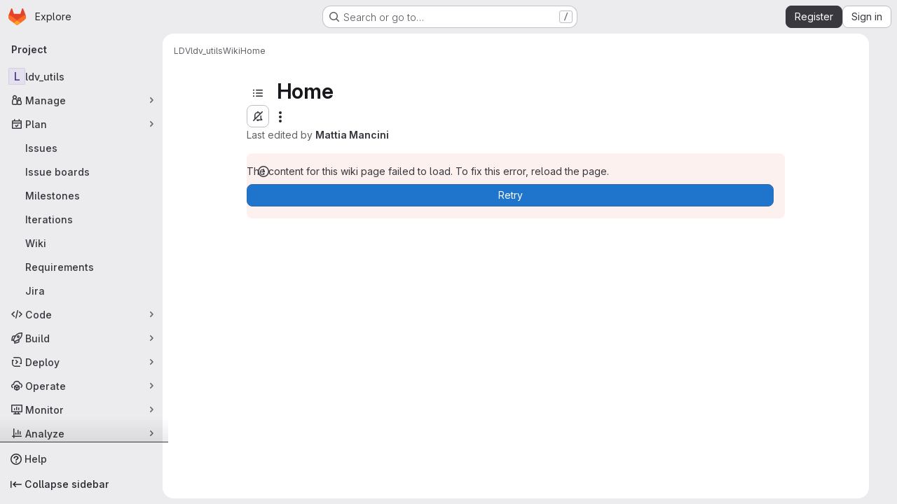

--- FILE ---
content_type: text/html; charset=utf-8
request_url: https://git.astron.nl/ldv/ldv_utils/-/wikis/home
body_size: 10725
content:






<!DOCTYPE html>
<html class="gl-system ui-neutral with-top-bar with-header application-chrome page-with-panels with-gl-container-queries " lang="en">
<head prefix="og: http://ogp.me/ns#">
<meta charset="utf-8">
<meta content="IE=edge" http-equiv="X-UA-Compatible">
<meta content="width=device-width, initial-scale=1" name="viewport">
<title>Home · Wiki · LDV / ldv_utils · GitLab</title>
<script>
//<![CDATA[
window.gon={};gon.api_version="v4";gon.default_avatar_url="https://git.astron.nl/assets/no_avatar-849f9c04a3a0d0cea2424ae97b27447dc64a7dbfae83c036c45b403392f0e8ba.png";gon.max_file_size=1000;gon.asset_host=null;gon.webpack_public_path="/assets/webpack/";gon.relative_url_root="";gon.user_color_mode="gl-system";gon.user_color_scheme="white";gon.markdown_surround_selection=null;gon.markdown_automatic_lists=null;gon.markdown_maintain_indentation=null;gon.math_rendering_limits_enabled=true;gon.allow_immediate_namespaces_deletion=true;gon.recaptcha_api_server_url="https://www.recaptcha.net/recaptcha/api.js";gon.recaptcha_sitekey="6LfqQNUUAAAAADAlPEKDqCxEuy0aa4HzJ3h8tojx";gon.gitlab_url="https://git.astron.nl";gon.promo_url="https://about.gitlab.com";gon.forum_url="https://forum.gitlab.com";gon.docs_url="https://docs.gitlab.com";gon.revision="624034751b1";gon.feature_category="wiki";gon.gitlab_logo="/assets/gitlab_logo-2957169c8ef64c58616a1ac3f4fc626e8a35ce4eb3ed31bb0d873712f2a041a0.png";gon.secure=true;gon.sprite_icons="/assets/icons-4c8dcc4ae95b72054c5ab1467cf841cbe8c4717ac179b67e7e1f80a72d92038a.svg";gon.sprite_file_icons="/assets/file_icons/file_icons-90de312d3dbe794a19dee8aee171f184ff69ca9c9cf9fe37e8b254e84c3a1543.svg";gon.illustrations_path="/images/illustrations.svg";gon.emoji_sprites_css_path="/assets/emoji_sprites-bd26211944b9d072037ec97cb138f1a52cd03ef185cd38b8d1fcc963245199a1.css";gon.emoji_backend_version=4;gon.gridstack_css_path="/assets/lazy_bundles/gridstack-f42069e5c7b1542688660592b48f2cbd86e26b77030efd195d124dbd8fe64434.css";gon.test_env=false;gon.disable_animations=false;gon.suggested_label_colors={"#cc338b":"Magenta-pink","#dc143c":"Crimson","#c21e56":"Rose red","#cd5b45":"Dark coral","#ed9121":"Carrot orange","#eee600":"Titanium yellow","#009966":"Green-cyan","#8fbc8f":"Dark sea green","#6699cc":"Blue-gray","#e6e6fa":"Lavender","#9400d3":"Dark violet","#330066":"Deep violet","#36454f":"Charcoal grey","#808080":"Gray"};gon.first_day_of_week=1;gon.time_display_relative=true;gon.time_display_format=0;gon.ee=true;gon.jh=false;gon.dot_com=false;gon.uf_error_prefix="UF";gon.pat_prefix="glpat-";gon.keyboard_shortcuts_enabled=true;gon.broadcast_message_dismissal_path=null;gon.diagramsnet_url="https://embed.diagrams.net";gon.features={"uiForOrganizations":false,"organizationSwitching":false,"findAndReplace":false,"removeMonitorMetrics":true,"workItemViewForIssues":true,"newProjectCreationForm":false,"workItemsClientSideBoards":false,"glqlWorkItems":true,"glqlAggregation":false,"glqlTypescript":false,"paneledView":true,"archiveGroup":false,"accessibleLoadingButton":false,"projectStudioEnabled":true,"advancedContextResolver":true,"duoUiNext":false,"preserveMarkdown":false,"glqlLoadOnClick":false};gon.roadmap_epics_limit=1000;gon.subscriptions_url="https://customers.gitlab.com";
//]]>
</script>

<script>
//<![CDATA[
const root = document.documentElement;
if (window.matchMedia('(prefers-color-scheme: dark)').matches) {
  root.classList.add('gl-dark');
}

window.matchMedia('(prefers-color-scheme: dark)').addEventListener('change', (e) => {
  if (e.matches) {
    root.classList.add('gl-dark');
  } else {
    root.classList.remove('gl-dark');
  }
});

//]]>
</script>




<meta content="light dark" name="color-scheme">
<link rel="stylesheet" href="/assets/application-f2d09ef99ccb627de2b0426cd8ee78aaed7b424ddd90a1ea701b155e065e4a54.css" media="(prefers-color-scheme: light)" />
<link rel="stylesheet" href="/assets/application_dark-99e6c5bd0096fbf99e6c08f2c3c7097f598a1928b83e0fe033591ede4ec3e672.css" media="(prefers-color-scheme: dark)" />
<link rel="stylesheet" href="/assets/page_bundles/wiki-ef68f80fec5e7bb63b7c102a98376d424f590d5faa0b70f2c1554f9e8bc04c54.css" /><link rel="stylesheet" href="/assets/page_bundles/commit_description-9e7efe20f0cef17d0606edabfad0418e9eb224aaeaa2dae32c817060fa60abcc.css" /><link rel="stylesheet" href="/assets/page_bundles/work_items-9f34e9e1785e95144a97edb25299b8dd0d2e641f7efb2d8b7bea3717104ed8f2.css" /><link rel="stylesheet" href="/assets/page_bundles/notes_shared-a4dff941637ebef2cf76105ce3c2b1b2cb2c523f2af7710be4e47d6892e03c41.css" />
<link rel="stylesheet" href="/assets/tailwind_cqs-8fc5f01a95e81115af88b563c367313aa35f2f4341954085107d89e98a2b9241.css" />


<link rel="stylesheet" href="/assets/fonts-deb7ad1d55ca77c0172d8538d53442af63604ff490c74acc2859db295c125bdb.css" />
<link rel="stylesheet" href="/assets/highlight/themes/white-9669e20d2bac0337d55977e9ba6cf7540fcbb9d11ec33b69e51bae1d72e40db3.css" media="(prefers-color-scheme: light)" />
<link rel="stylesheet" href="/assets/highlight/themes/dark-c73a404d1f019e02345db3f656cde81011d1ed7ae616045770ab85f7deac07d6.css" media="(prefers-color-scheme: dark)" />

<script src="/assets/webpack/runtime.8a4b8842.bundle.js" defer="defer"></script>
<script src="/assets/webpack/main.6d29c7a7.chunk.js" defer="defer"></script>
<script src="/assets/webpack/tracker.85adcc5f.chunk.js" defer="defer"></script>
<script>
//<![CDATA[
window.snowplowOptions = {"namespace":"gl","hostname":"git.astron.nl:443","postPath":"/-/collect_events","forceSecureTracker":true,"appId":"gitlab_sm"}

gl = window.gl || {};
gl.snowplowStandardContext = {"schema":"iglu:com.gitlab/gitlab_standard/jsonschema/1-1-7","data":{"environment":"self-managed","source":"gitlab-rails","correlation_id":"01KFFW2FF7E2JB05WKB09MJWMD","plan":"ultimate","extra":{},"user_id":null,"global_user_id":null,"user_type":null,"is_gitlab_team_member":null,"namespace_id":172,"ultimate_parent_namespace_id":172,"project_id":309,"feature_enabled_by_namespace_ids":null,"realm":"self-managed","deployment_type":"self-managed","instance_id":"c70042e6-26fc-40f9-a536-b5c9ff53722b","unique_instance_id":"abd16694-4cca-5cb9-9693-1467db4529fa","host_name":"git.astron.nl","instance_version":"18.6.2","context_generated_at":"2026-01-21T08:52:22.276Z"}}
gl.snowplowPseudonymizedPageUrl = "https://git.astron.nl/namespace172/project309/-/wikis/home";
gl.maskedDefaultReferrerUrl = null;
gl.ga4MeasurementId = 'G-ENFH3X7M5Y';
gl.duoEvents = ["ai_question_category","perform_completion_worker","process_gitlab_duo_question","agent_platform_session_created","agent_platform_session_dropped","agent_platform_session_finished","agent_platform_session_resumed","agent_platform_session_started","agent_platform_session_stopped","ai_response_time","ci_repository_xray_artifact_created","cleanup_stuck_agent_platform_session","click_purchase_seats_button_group_duo_pro_home_page","code_suggestion_accepted_in_ide","code_suggestion_rejected_in_ide","code_suggestion_shown_in_ide","code_suggestions_connection_details_rate_limit_exceeded","code_suggestions_direct_access_rate_limit_exceeded","code_suggestions_rate_limit_exceeded","create_ai_catalog_item","create_ai_catalog_item_consumer","create_ai_self_hosted_model","default_answer","delete_ai_catalog_item","delete_ai_catalog_item_consumer","delete_ai_self_hosted_model","detected_high_comment_temperature","detected_repeated_high_comment_temperature","encounter_duo_code_review_error_during_review","error_answer","excluded_files_from_duo_code_review","execute_llm_method","find_no_issues_duo_code_review_after_review","find_nothing_to_review_duo_code_review_on_mr","finish_duo_workflow_execution","finish_mcp_tool_call","forced_high_temperature_commenting","i_quickactions_q","include_repository_xray_data_into_code_generation_prompt","mention_gitlabduo_in_mr_comment","post_comment_duo_code_review_on_diff","process_gitlab_duo_slash_command","react_thumbs_down_on_duo_code_review_comment","react_thumbs_up_on_duo_code_review_comment","request_ask_help","request_duo_chat_response","request_review_duo_code_review_on_mr_by_author","request_review_duo_code_review_on_mr_by_non_author","requested_comment_temperature","retry_duo_workflow_execution","start_duo_workflow_execution","start_mcp_tool_call","submit_gitlab_duo_question","tokens_per_embedding","tokens_per_user_request_prompt","tokens_per_user_request_response","trigger_ai_catalog_item","troubleshoot_job","update_ai_catalog_item","update_ai_catalog_item_consumer","update_ai_self_hosted_model","update_model_selection_feature","update_self_hosted_ai_feature_to_vendored_model","view_ai_catalog_item","view_ai_catalog_item_index"];
gl.onlySendDuoEvents = false;


//]]>
</script>
<link rel="preload" href="/assets/application-f2d09ef99ccb627de2b0426cd8ee78aaed7b424ddd90a1ea701b155e065e4a54.css" as="style" type="text/css">
<link rel="preload" href="/assets/highlight/themes/white-9669e20d2bac0337d55977e9ba6cf7540fcbb9d11ec33b69e51bae1d72e40db3.css" as="style" type="text/css">




<script src="/assets/webpack/commons-pages.groups.settings.work_items.show-super_sidebar.6f26c987.chunk.js" defer="defer"></script>
<script src="/assets/webpack/commons-pages.search.show-super_sidebar.4d8d8208.chunk.js" defer="defer"></script>
<script src="/assets/webpack/super_sidebar.6181a133.chunk.js" defer="defer"></script>
<script src="/assets/webpack/prosemirror.1da0b164.chunk.js" defer="defer"></script>
<script src="/assets/webpack/commons-pages.projects-pages.projects.activity-pages.projects.alert_management.details-pages.project-3888eb97.2fd41a56.chunk.js" defer="defer"></script>
<script src="/assets/webpack/17193943.a311f65b.chunk.js" defer="defer"></script>
<script src="/assets/webpack/commons-initGFMInput-pages.admin.topics.edit-pages.admin.topics.new-pages.dashboard.home-pages.group-2014ab46.2da87fd4.chunk.js" defer="defer"></script>
<script src="/assets/webpack/commons-pages.admin.topics.edit-pages.admin.topics.new-pages.dashboard.home-pages.groups.comment_tem-47dd801c.1e023519.chunk.js" defer="defer"></script>
<script src="/assets/webpack/commons-pages.admin.topics.edit-pages.admin.topics.new-pages.groups.comment_templates-pages.groups.e-a7d9d04b.45d259e1.chunk.js" defer="defer"></script>
<script src="/assets/webpack/540c13ba.d09bd6a3.chunk.js" defer="defer"></script>
<script src="/assets/webpack/commons-pages.admin.topics.edit-pages.admin.topics.new-pages.groups.comment_templates-pages.groups.e-55ef0d0c.27be6aed.chunk.js" defer="defer"></script>
<script src="/assets/webpack/commons-pages.admin.topics.edit-pages.admin.topics.new-pages.groups.comment_templates-pages.groups.e-8f59b49e.58edd0ac.chunk.js" defer="defer"></script>
<script src="/assets/webpack/commons-pages.admin.topics.edit-pages.admin.topics.new-pages.groups.comment_templates-pages.groups.e-13a3455f.0a3303b2.chunk.js" defer="defer"></script>
<script src="/assets/webpack/commons-pages.groups.epics.index-pages.groups.epics.new-pages.groups.epics.show-pages.groups.issues--2ed7c20d.ed331a13.chunk.js" defer="defer"></script>
<script src="/assets/webpack/commons-pages.groups.epics.index-pages.groups.epics.new-pages.groups.epics.show-pages.groups.issues--259a9b4f.e7dcad36.chunk.js" defer="defer"></script>
<script src="/assets/webpack/commons-pages.groups.wikis-pages.groups.wikis.diff-pages.groups.wikis.git_access-pages.groups.wikis.-7a747ca7.5725c3bc.chunk.js" defer="defer"></script>
<script src="/assets/webpack/pages.projects.wikis.show.f34317f6.chunk.js" defer="defer"></script>

<meta content="object" property="og:type">
<meta content="GitLab" property="og:site_name">
<meta content="Home · Wiki · LDV / ldv_utils · GitLab" property="og:title">
<meta content="Sign up procedure" property="og:description">
<meta content="https://git.astron.nl/assets/twitter_card-570ddb06edf56a2312253c5872489847a0f385112ddbcd71ccfa1570febab5d2.jpg" property="og:image">
<meta content="64" property="og:image:width">
<meta content="64" property="og:image:height">
<meta content="https://git.astron.nl/ldv/ldv_utils/-/wikis/home" property="og:url">
<meta content="summary" property="twitter:card">
<meta content="Home · Wiki · LDV / ldv_utils · GitLab" property="twitter:title">
<meta content="Sign up procedure" property="twitter:description">
<meta content="https://git.astron.nl/assets/twitter_card-570ddb06edf56a2312253c5872489847a0f385112ddbcd71ccfa1570febab5d2.jpg" property="twitter:image">

<meta name="csrf-param" content="authenticity_token" />
<meta name="csrf-token" content="aOrH8XLCCyD9xgh07i3M6d6Ai5XzLqZopBK4aM_tp4GVjLFXezALRHTanaxaBXWT8RJqtZthTZKoQJXYJL4Dyg" />
<meta name="csp-nonce" />
<meta name="action-cable-url" content="/-/cable" />
<link href="/-/manifest.json" rel="manifest">
<link rel="icon" type="image/png" href="/uploads/-/system/appearance/favicon/1/favicon.ico" id="favicon" data-original-href="/uploads/-/system/appearance/favicon/1/favicon.ico" />
<link rel="apple-touch-icon" type="image/x-icon" href="/assets/apple-touch-icon-b049d4bc0dd9626f31db825d61880737befc7835982586d015bded10b4435460.png" />
<link href="/search/opensearch.xml" rel="search" title="Search GitLab" type="application/opensearchdescription+xml">




<meta content="Sign up procedure" name="description">
<meta content="#ececef" name="theme-color">
</head>

<body class="tab-width-8 gl-browser-chrome gl-platform-mac " data-group="ldv" data-group-full-path="ldv" data-namespace-id="172" data-page="projects:wikis:show" data-page-type-id="home" data-project="ldv_utils" data-project-full-path="ldv/ldv_utils" data-project-id="309" data-project-studio-available="true" data-project-studio-enabled="true">
<div id="js-tooltips-container"></div>
<script>
//<![CDATA[
gl = window.gl || {};
gl.GfmAutoComplete = gl.GfmAutoComplete || {};
gl.GfmAutoComplete.dataSources = {"epics":"/ldv/ldv_utils/-/autocomplete_sources/epics","iterations":"/ldv/ldv_utils/-/autocomplete_sources/iterations","vulnerabilities":"/ldv/ldv_utils/-/autocomplete_sources/vulnerabilities","members":"/ldv/ldv_utils/-/autocomplete_sources/members?type=Wiki\u0026type_id=home","issues":"/ldv/ldv_utils/-/autocomplete_sources/issues","mergeRequests":"/ldv/ldv_utils/-/autocomplete_sources/merge_requests","labels":"/ldv/ldv_utils/-/autocomplete_sources/labels?type=Wiki\u0026type_id=home","milestones":"/ldv/ldv_utils/-/autocomplete_sources/milestones","commands":"/ldv/ldv_utils/-/autocomplete_sources/commands?type=Wiki\u0026type_id=home","snippets":"/ldv/ldv_utils/-/autocomplete_sources/snippets","contacts":"/ldv/ldv_utils/-/autocomplete_sources/contacts?type=Wiki\u0026type_id=home","wikis":"/ldv/ldv_utils/-/autocomplete_sources/wikis"};


//]]>
</script>
<script>
//<![CDATA[
gl = window.gl || {};
gl.client = {"isChrome":true,"isMac":true};


//]]>
</script>


<header class="super-topbar js-super-topbar"></header>
<div class="layout-page page-gutter has-wiki-sidebar page-with-super-sidebar">
<script>
//<![CDATA[
const outer = document.createElement('div');
outer.style.visibility = 'hidden';
outer.style.overflow = 'scroll';
document.body.appendChild(outer);
const inner = document.createElement('div');
outer.appendChild(inner);
const scrollbarWidth = outer.offsetWidth - inner.offsetWidth;
outer.parentNode.removeChild(outer);
document.documentElement.style.setProperty('--scrollbar-width', `${scrollbarWidth}px`);

//]]>
</script><aside class="js-super-sidebar super-sidebar super-sidebar-loading" data-command-palette="{&quot;project_files_url&quot;:&quot;/ldv/ldv_utils/-/files/master?format=json&quot;,&quot;project_blob_url&quot;:&quot;/ldv/ldv_utils/-/blob/master&quot;}" data-force-desktop-expanded-sidebar="" data-is-saas="false" data-root-path="/" data-sidebar="{&quot;is_logged_in&quot;:false,&quot;compare_plans_url&quot;:&quot;https://about.gitlab.com/pricing&quot;,&quot;context_switcher_links&quot;:[{&quot;title&quot;:&quot;Explore&quot;,&quot;link&quot;:&quot;/explore&quot;,&quot;icon&quot;:&quot;compass&quot;}],&quot;current_menu_items&quot;:[{&quot;id&quot;:&quot;project_overview&quot;,&quot;title&quot;:&quot;ldv_utils&quot;,&quot;entity_id&quot;:309,&quot;link&quot;:&quot;/ldv/ldv_utils&quot;,&quot;link_classes&quot;:&quot;shortcuts-project&quot;,&quot;is_active&quot;:false},{&quot;id&quot;:&quot;manage_menu&quot;,&quot;title&quot;:&quot;Manage&quot;,&quot;icon&quot;:&quot;users&quot;,&quot;avatar_shape&quot;:&quot;rect&quot;,&quot;link&quot;:&quot;/ldv/ldv_utils/activity&quot;,&quot;is_active&quot;:false,&quot;items&quot;:[{&quot;id&quot;:&quot;activity&quot;,&quot;title&quot;:&quot;Activity&quot;,&quot;link&quot;:&quot;/ldv/ldv_utils/activity&quot;,&quot;link_classes&quot;:&quot;shortcuts-project-activity&quot;,&quot;is_active&quot;:false},{&quot;id&quot;:&quot;members&quot;,&quot;title&quot;:&quot;Members&quot;,&quot;link&quot;:&quot;/ldv/ldv_utils/-/project_members&quot;,&quot;is_active&quot;:false},{&quot;id&quot;:&quot;labels&quot;,&quot;title&quot;:&quot;Labels&quot;,&quot;link&quot;:&quot;/ldv/ldv_utils/-/labels&quot;,&quot;is_active&quot;:false}],&quot;separated&quot;:false},{&quot;id&quot;:&quot;plan_menu&quot;,&quot;title&quot;:&quot;Plan&quot;,&quot;icon&quot;:&quot;planning&quot;,&quot;avatar_shape&quot;:&quot;rect&quot;,&quot;link&quot;:&quot;/ldv/ldv_utils/-/issues&quot;,&quot;is_active&quot;:true,&quot;items&quot;:[{&quot;id&quot;:&quot;project_issue_list&quot;,&quot;title&quot;:&quot;Issues&quot;,&quot;link&quot;:&quot;/ldv/ldv_utils/-/issues&quot;,&quot;link_classes&quot;:&quot;shortcuts-issues has-sub-items&quot;,&quot;pill_count_field&quot;:&quot;openIssuesCount&quot;,&quot;pill_count_dynamic&quot;:false,&quot;is_active&quot;:false},{&quot;id&quot;:&quot;boards&quot;,&quot;title&quot;:&quot;Issue boards&quot;,&quot;link&quot;:&quot;/ldv/ldv_utils/-/boards&quot;,&quot;link_classes&quot;:&quot;shortcuts-issue-boards&quot;,&quot;is_active&quot;:false},{&quot;id&quot;:&quot;milestones&quot;,&quot;title&quot;:&quot;Milestones&quot;,&quot;link&quot;:&quot;/ldv/ldv_utils/-/milestones&quot;,&quot;is_active&quot;:false},{&quot;id&quot;:&quot;iterations&quot;,&quot;title&quot;:&quot;Iterations&quot;,&quot;link&quot;:&quot;/ldv/ldv_utils/-/cadences&quot;,&quot;is_active&quot;:false},{&quot;id&quot;:&quot;project_wiki&quot;,&quot;title&quot;:&quot;Wiki&quot;,&quot;link&quot;:&quot;/ldv/ldv_utils/-/wikis/home&quot;,&quot;link_classes&quot;:&quot;shortcuts-wiki&quot;,&quot;is_active&quot;:true},{&quot;id&quot;:&quot;requirements&quot;,&quot;title&quot;:&quot;Requirements&quot;,&quot;link&quot;:&quot;/ldv/ldv_utils/-/requirements_management/requirements&quot;,&quot;is_active&quot;:false},{&quot;id&quot;:&quot;external_issue_tracker&quot;,&quot;title&quot;:&quot;Jira&quot;,&quot;link&quot;:&quot;https://support.astron.nl/jira?atlOrigin=eyJpIjoiYjM0MTA4MzUyYTYxNDVkY2IwMzVjOGQ3ZWQ3NzMwM2QiLCJwIjoianN3LWdpdGxhYlNNLWludCJ9&quot;,&quot;link_classes&quot;:&quot;shortcuts-external_tracker&quot;,&quot;is_active&quot;:false}],&quot;separated&quot;:false},{&quot;id&quot;:&quot;code_menu&quot;,&quot;title&quot;:&quot;Code&quot;,&quot;icon&quot;:&quot;code&quot;,&quot;avatar_shape&quot;:&quot;rect&quot;,&quot;link&quot;:&quot;/ldv/ldv_utils/-/merge_requests&quot;,&quot;is_active&quot;:false,&quot;items&quot;:[{&quot;id&quot;:&quot;project_merge_request_list&quot;,&quot;title&quot;:&quot;Merge requests&quot;,&quot;link&quot;:&quot;/ldv/ldv_utils/-/merge_requests&quot;,&quot;link_classes&quot;:&quot;shortcuts-merge_requests&quot;,&quot;pill_count_field&quot;:&quot;openMergeRequestsCount&quot;,&quot;pill_count_dynamic&quot;:false,&quot;is_active&quot;:false},{&quot;id&quot;:&quot;files&quot;,&quot;title&quot;:&quot;Repository&quot;,&quot;link&quot;:&quot;/ldv/ldv_utils/-/tree/master&quot;,&quot;link_classes&quot;:&quot;shortcuts-tree&quot;,&quot;is_active&quot;:false},{&quot;id&quot;:&quot;branches&quot;,&quot;title&quot;:&quot;Branches&quot;,&quot;link&quot;:&quot;/ldv/ldv_utils/-/branches&quot;,&quot;is_active&quot;:false},{&quot;id&quot;:&quot;commits&quot;,&quot;title&quot;:&quot;Commits&quot;,&quot;link&quot;:&quot;/ldv/ldv_utils/-/commits/master?ref_type=heads&quot;,&quot;link_classes&quot;:&quot;shortcuts-commits&quot;,&quot;is_active&quot;:false},{&quot;id&quot;:&quot;tags&quot;,&quot;title&quot;:&quot;Tags&quot;,&quot;link&quot;:&quot;/ldv/ldv_utils/-/tags&quot;,&quot;is_active&quot;:false},{&quot;id&quot;:&quot;graphs&quot;,&quot;title&quot;:&quot;Repository graph&quot;,&quot;link&quot;:&quot;/ldv/ldv_utils/-/network/master?ref_type=heads&quot;,&quot;link_classes&quot;:&quot;shortcuts-network&quot;,&quot;is_active&quot;:false},{&quot;id&quot;:&quot;compare&quot;,&quot;title&quot;:&quot;Compare revisions&quot;,&quot;link&quot;:&quot;/ldv/ldv_utils/-/compare?from=master\u0026to=master&quot;,&quot;is_active&quot;:false},{&quot;id&quot;:&quot;project_snippets&quot;,&quot;title&quot;:&quot;Snippets&quot;,&quot;link&quot;:&quot;/ldv/ldv_utils/-/snippets&quot;,&quot;link_classes&quot;:&quot;shortcuts-snippets&quot;,&quot;is_active&quot;:false},{&quot;id&quot;:&quot;file_locks&quot;,&quot;title&quot;:&quot;Locked files&quot;,&quot;link&quot;:&quot;/ldv/ldv_utils/path_locks&quot;,&quot;is_active&quot;:false}],&quot;separated&quot;:false},{&quot;id&quot;:&quot;build_menu&quot;,&quot;title&quot;:&quot;Build&quot;,&quot;icon&quot;:&quot;rocket&quot;,&quot;avatar_shape&quot;:&quot;rect&quot;,&quot;link&quot;:&quot;/ldv/ldv_utils/-/pipelines&quot;,&quot;is_active&quot;:false,&quot;items&quot;:[{&quot;id&quot;:&quot;pipelines&quot;,&quot;title&quot;:&quot;Pipelines&quot;,&quot;link&quot;:&quot;/ldv/ldv_utils/-/pipelines&quot;,&quot;link_classes&quot;:&quot;shortcuts-pipelines&quot;,&quot;is_active&quot;:false},{&quot;id&quot;:&quot;jobs&quot;,&quot;title&quot;:&quot;Jobs&quot;,&quot;link&quot;:&quot;/ldv/ldv_utils/-/jobs&quot;,&quot;link_classes&quot;:&quot;shortcuts-builds&quot;,&quot;is_active&quot;:false},{&quot;id&quot;:&quot;pipeline_schedules&quot;,&quot;title&quot;:&quot;Pipeline schedules&quot;,&quot;link&quot;:&quot;/ldv/ldv_utils/-/pipeline_schedules&quot;,&quot;link_classes&quot;:&quot;shortcuts-builds&quot;,&quot;is_active&quot;:false},{&quot;id&quot;:&quot;test_cases&quot;,&quot;title&quot;:&quot;Test cases&quot;,&quot;link&quot;:&quot;/ldv/ldv_utils/-/quality/test_cases&quot;,&quot;link_classes&quot;:&quot;shortcuts-test-cases&quot;,&quot;is_active&quot;:false},{&quot;id&quot;:&quot;artifacts&quot;,&quot;title&quot;:&quot;Artifacts&quot;,&quot;link&quot;:&quot;/ldv/ldv_utils/-/artifacts&quot;,&quot;link_classes&quot;:&quot;shortcuts-builds&quot;,&quot;is_active&quot;:false}],&quot;separated&quot;:false},{&quot;id&quot;:&quot;deploy_menu&quot;,&quot;title&quot;:&quot;Deploy&quot;,&quot;icon&quot;:&quot;deployments&quot;,&quot;avatar_shape&quot;:&quot;rect&quot;,&quot;link&quot;:&quot;/ldv/ldv_utils/-/releases&quot;,&quot;is_active&quot;:false,&quot;items&quot;:[{&quot;id&quot;:&quot;releases&quot;,&quot;title&quot;:&quot;Releases&quot;,&quot;link&quot;:&quot;/ldv/ldv_utils/-/releases&quot;,&quot;link_classes&quot;:&quot;shortcuts-deployments-releases&quot;,&quot;is_active&quot;:false},{&quot;id&quot;:&quot;packages_registry&quot;,&quot;title&quot;:&quot;Package registry&quot;,&quot;link&quot;:&quot;/ldv/ldv_utils/-/packages&quot;,&quot;link_classes&quot;:&quot;shortcuts-container-registry&quot;,&quot;is_active&quot;:false},{&quot;id&quot;:&quot;container_registry&quot;,&quot;title&quot;:&quot;Container registry&quot;,&quot;link&quot;:&quot;/ldv/ldv_utils/container_registry&quot;,&quot;is_active&quot;:false},{&quot;id&quot;:&quot;model_registry&quot;,&quot;title&quot;:&quot;Model registry&quot;,&quot;link&quot;:&quot;/ldv/ldv_utils/-/ml/models&quot;,&quot;is_active&quot;:false}],&quot;separated&quot;:false},{&quot;id&quot;:&quot;operations_menu&quot;,&quot;title&quot;:&quot;Operate&quot;,&quot;icon&quot;:&quot;cloud-pod&quot;,&quot;avatar_shape&quot;:&quot;rect&quot;,&quot;link&quot;:&quot;/ldv/ldv_utils/-/environments&quot;,&quot;is_active&quot;:false,&quot;items&quot;:[{&quot;id&quot;:&quot;environments&quot;,&quot;title&quot;:&quot;Environments&quot;,&quot;link&quot;:&quot;/ldv/ldv_utils/-/environments&quot;,&quot;link_classes&quot;:&quot;shortcuts-environments&quot;,&quot;is_active&quot;:false},{&quot;id&quot;:&quot;infrastructure_registry&quot;,&quot;title&quot;:&quot;Terraform modules&quot;,&quot;link&quot;:&quot;/ldv/ldv_utils/-/terraform_module_registry&quot;,&quot;is_active&quot;:false}],&quot;separated&quot;:false},{&quot;id&quot;:&quot;monitor_menu&quot;,&quot;title&quot;:&quot;Monitor&quot;,&quot;icon&quot;:&quot;monitor&quot;,&quot;avatar_shape&quot;:&quot;rect&quot;,&quot;link&quot;:&quot;/ldv/ldv_utils/-/incidents&quot;,&quot;is_active&quot;:false,&quot;items&quot;:[{&quot;id&quot;:&quot;incidents&quot;,&quot;title&quot;:&quot;Incidents&quot;,&quot;link&quot;:&quot;/ldv/ldv_utils/-/incidents&quot;,&quot;is_active&quot;:false}],&quot;separated&quot;:false},{&quot;id&quot;:&quot;analyze_menu&quot;,&quot;title&quot;:&quot;Analyze&quot;,&quot;icon&quot;:&quot;chart&quot;,&quot;avatar_shape&quot;:&quot;rect&quot;,&quot;link&quot;:&quot;/ldv/ldv_utils/-/value_stream_analytics&quot;,&quot;is_active&quot;:false,&quot;items&quot;:[{&quot;id&quot;:&quot;cycle_analytics&quot;,&quot;title&quot;:&quot;Value stream analytics&quot;,&quot;link&quot;:&quot;/ldv/ldv_utils/-/value_stream_analytics&quot;,&quot;link_classes&quot;:&quot;shortcuts-project-cycle-analytics&quot;,&quot;is_active&quot;:false},{&quot;id&quot;:&quot;contributors&quot;,&quot;title&quot;:&quot;Contributor analytics&quot;,&quot;link&quot;:&quot;/ldv/ldv_utils/-/graphs/master?ref_type=heads&quot;,&quot;is_active&quot;:false},{&quot;id&quot;:&quot;ci_cd_analytics&quot;,&quot;title&quot;:&quot;CI/CD analytics&quot;,&quot;link&quot;:&quot;/ldv/ldv_utils/-/pipelines/charts&quot;,&quot;is_active&quot;:false},{&quot;id&quot;:&quot;repository_analytics&quot;,&quot;title&quot;:&quot;Repository analytics&quot;,&quot;link&quot;:&quot;/ldv/ldv_utils/-/graphs/master/charts&quot;,&quot;link_classes&quot;:&quot;shortcuts-repository-charts&quot;,&quot;is_active&quot;:false},{&quot;id&quot;:&quot;code_review&quot;,&quot;title&quot;:&quot;Code review analytics&quot;,&quot;link&quot;:&quot;/ldv/ldv_utils/-/analytics/code_reviews&quot;,&quot;is_active&quot;:false},{&quot;id&quot;:&quot;issues&quot;,&quot;title&quot;:&quot;Issue analytics&quot;,&quot;link&quot;:&quot;/ldv/ldv_utils/-/analytics/issues_analytics&quot;,&quot;is_active&quot;:false},{&quot;id&quot;:&quot;insights&quot;,&quot;title&quot;:&quot;Insights&quot;,&quot;link&quot;:&quot;/ldv/ldv_utils/insights/&quot;,&quot;link_classes&quot;:&quot;shortcuts-project-insights&quot;,&quot;is_active&quot;:false},{&quot;id&quot;:&quot;model_experiments&quot;,&quot;title&quot;:&quot;Model experiments&quot;,&quot;link&quot;:&quot;/ldv/ldv_utils/-/ml/experiments&quot;,&quot;is_active&quot;:false}],&quot;separated&quot;:false}],&quot;current_context_header&quot;:&quot;Project&quot;,&quot;support_path&quot;:&quot;https://about.gitlab.com/get-help/&quot;,&quot;docs_path&quot;:&quot;/help/docs&quot;,&quot;display_whats_new&quot;:false,&quot;show_version_check&quot;:null,&quot;search&quot;:{&quot;search_path&quot;:&quot;/search&quot;,&quot;issues_path&quot;:&quot;/dashboard/issues&quot;,&quot;mr_path&quot;:&quot;/dashboard/merge_requests&quot;,&quot;autocomplete_path&quot;:&quot;/search/autocomplete&quot;,&quot;settings_path&quot;:&quot;/search/settings&quot;,&quot;search_context&quot;:{&quot;group&quot;:{&quot;id&quot;:172,&quot;name&quot;:&quot;LDV&quot;,&quot;full_name&quot;:&quot;LDV&quot;},&quot;group_metadata&quot;:{&quot;issues_path&quot;:&quot;/groups/ldv/-/issues&quot;,&quot;mr_path&quot;:&quot;/groups/ldv/-/merge_requests&quot;},&quot;project&quot;:{&quot;id&quot;:309,&quot;name&quot;:&quot;ldv_utils&quot;},&quot;project_metadata&quot;:{&quot;mr_path&quot;:&quot;/ldv/ldv_utils/-/merge_requests&quot;,&quot;issues_path&quot;:&quot;/ldv/ldv_utils/-/issues&quot;},&quot;code_search&quot;:false,&quot;scope&quot;:&quot;wiki_blobs&quot;,&quot;for_snippets&quot;:null}},&quot;panel_type&quot;:&quot;project&quot;,&quot;shortcut_links&quot;:[{&quot;title&quot;:&quot;Snippets&quot;,&quot;href&quot;:&quot;/explore/snippets&quot;,&quot;css_class&quot;:&quot;dashboard-shortcuts-snippets&quot;},{&quot;title&quot;:&quot;Groups&quot;,&quot;href&quot;:&quot;/explore/groups&quot;,&quot;css_class&quot;:&quot;dashboard-shortcuts-groups&quot;},{&quot;title&quot;:&quot;Projects&quot;,&quot;href&quot;:&quot;/explore/projects/starred&quot;,&quot;css_class&quot;:&quot;dashboard-shortcuts-projects&quot;}],&quot;terms&quot;:null,&quot;sign_in_visible&quot;:&quot;true&quot;,&quot;allow_signup&quot;:&quot;true&quot;,&quot;new_user_registration_path&quot;:&quot;/users/sign_up&quot;,&quot;sign_in_path&quot;:&quot;/users/sign_in?redirect_to_referer=yes&quot;}"></aside>


<div class="panels-container gl-flex gl-gap-3">
<div class="content-panels gl-flex-1 gl-w-full gl-flex gl-gap-3 gl-relative js-content-panels gl-@container/content-panels">
<div class="js-static-panel static-panel content-wrapper gl-relative paneled-view gl-flex-1 gl-overflow-y-auto gl-bg-default" id="static-panel-portal">
<div class="panel-header">
<div class="broadcast-wrapper">



</div>
<div class="top-bar-fixed container-fluid gl-rounded-t-lg gl-sticky gl-top-0 gl-left-0 gl-mx-0 gl-w-full" data-testid="top-bar">
<div class="top-bar-container gl-flex gl-items-center gl-gap-2">
<div class="gl-grow gl-basis-0 gl-flex gl-items-center gl-justify-start gl-gap-3">
<script type="application/ld+json">
{"@context":"https://schema.org","@type":"BreadcrumbList","itemListElement":[{"@type":"ListItem","position":1,"name":"LDV","item":"https://git.astron.nl/ldv"},{"@type":"ListItem","position":2,"name":"ldv_utils","item":"https://git.astron.nl/ldv/ldv_utils"},{"@type":"ListItem","position":3,"name":"Wiki","item":"https://git.astron.nl/ldv/ldv_utils/-/wikis/home"},{"@type":"ListItem","position":4,"name":"Home","item":"https://git.astron.nl/ldv/ldv_utils/-/wikis/home"}]}


</script>
<div data-testid="breadcrumb-links" id="js-vue-page-breadcrumbs-wrapper">
<div data-breadcrumbs-json="[{&quot;text&quot;:&quot;LDV&quot;,&quot;href&quot;:&quot;/ldv&quot;,&quot;avatarPath&quot;:null},{&quot;text&quot;:&quot;ldv_utils&quot;,&quot;href&quot;:&quot;/ldv/ldv_utils&quot;,&quot;avatarPath&quot;:null},{&quot;text&quot;:&quot;Wiki&quot;,&quot;href&quot;:&quot;/ldv/ldv_utils/-/wikis/home&quot;,&quot;avatarPath&quot;:null},{&quot;text&quot;:&quot;Home&quot;,&quot;href&quot;:&quot;/ldv/ldv_utils/-/wikis/home&quot;,&quot;avatarPath&quot;:null}]" id="js-vue-page-breadcrumbs"></div>
<div id="js-injected-page-breadcrumbs"></div>
<div id="js-page-breadcrumbs-extra"></div>
</div>


</div>

</div>
</div>

</div>
<div class="panel-content">
<div class="panel-content-inner js-static-panel-inner">
<div class="alert-wrapper alert-wrapper-top-space gl-flex gl-flex-col gl-gap-3 container-fluid container-limited">






























</div>

<div class=" project-highlight-puc">
<main class="content gl-@container/panel" id="content-body" itemscope itemtype="http://schema.org/SoftwareSourceCode">
<div id="js-drawer-container"></div>
<div class="flash-container flash-container-page sticky" data-testid="flash-container">
<div id="js-global-alerts"></div>
</div>






<div class="wiki-overview layout-limited-width">
<aside aria-label="Wiki" class="wiki-sidebar js-wiki-sidebar sidebar-collapsed" data-offset-top="50" data-spy="affix">
<div class="js-wiki-sidebar-resizer"></div>
<div class="sidebar-container">
<div class="blocks-container">
<div class="gl-flex gl-items-center gl-pb-3 gl-pr-1">
<div class="toggle-close block gl-block gl-flex-none gl-mr-3 !gl-pt-0">
<button class="gl-button btn btn-icon btn-md btn-default btn-default-tertiary gutter-toggle js-sidebar-wiki-toggle-close" type="button"><svg class="s16 gl-icon gl-button-icon " data-testid="chevron-double-lg-left-icon"><use href="/assets/icons-4c8dcc4ae95b72054c5ab1467cf841cbe8c4717ac179b67e7e1f80a72d92038a.svg#chevron-double-lg-left"></use></svg>

</button>
</div>
<div class="gl-flex gl-items-center gl-overflow-hidden">
<h2 class="gl-text-lg gl-my-0 gl-mr-3 gl-whitespace-nowrap">Wiki Pages</h2>
</div>
<div class="gl-flex-1"></div>
<div class="gl-flex-none">
</div>
</div>
<div data-can-create="false" data-has-custom-sidebar="false" data-view-all-pages-path="/ldv/ldv_utils/-/wikis/pages" id="js-wiki-sidebar-entries"></div>
</div>
</div>
</aside>

<div class="wiki-page-details">
<div>

<div data-author-url="https://git.astron.nl/mancini" data-clone-http-url="https://git.astron.nl/ldv/ldv_utils.wiki.git" data-clone-ssh-url="git@git.astron.nl:ldv/ldv_utils.wiki.git" data-container-id="309" data-container-name="ldv_utils" data-container-type="project" data-content-api="/api/v4/projects/309/wikis/home?version=803be9d326b9e8d0d6bad0c60a1f6f24d09fc168" data-current-user-data="null" data-edit-button-url="/ldv/ldv_utils/-/wikis/home/edit" data-format-options="{&quot;Markdown&quot;:&quot;markdown&quot;,&quot;RDoc&quot;:&quot;rdoc&quot;,&quot;AsciiDoc&quot;:&quot;asciidoc&quot;,&quot;Org&quot;:&quot;org&quot;}" data-history-url="/ldv/ldv_utils/-/wikis/home/history" data-is-container-archived="false" data-is-page-historical="false" data-is-page-template="false" data-last-version="#&lt;Commit:0x00007f99213c6c40&gt;" data-markdown-preview-path="/ldv/ldv_utils/-/preview_markdown" data-new-url="/ldv/ldv_utils/-/wikis/new" data-noteable-type="Wiki" data-notes-filters="{&quot;Show all activity&quot;:0,&quot;Show comments only&quot;:1,&quot;Show history only&quot;:2}" data-page-author-email="mancini@astron.nl" data-page-heading="Home" data-page-info="{&quot;last_commit_sha&quot;:&quot;803be9d326b9e8d0d6bad0c60a1f6f24d09fc168&quot;,&quot;persisted&quot;:true,&quot;title&quot;:&quot;home&quot;,&quot;content&quot;:&quot;# Documentation\n\nThe tools available in this repository to interact with the ATDB LDV infrastructure are described here after.\n\n## Infrastructure\nThe database with the initial metadata information is on \n_sdc-db.astron.nl_ the server port is 5432.\nIt is a postgresql database.\nThe user is _ldvadmin_ while the database is _ldvadmin_.\n\n### Useful queries\n\n```\n# Files for a sasid in the astrowise database\nSELECT file_size, surl FROM ldv_delete.aw_uris WHERE obsid = &#39;650273&#39;\n\n# Files for a sasid in the LTA (assuming normal path practices)\nSELECT file_size, surl FROM ldv_delete.lta_uris WHERE dir_name like &#39;/pnfs/grid.sara.nl/data/lofar/ops/projects/%/650273&#39;\n \n```\n 10 Server  port (std) 5432&quot;,&quot;front_matter&quot;:{},&quot;format&quot;:&quot;markdown&quot;,&quot;uploads_path&quot;:&quot;https://git.astron.nl/api/v4/projects/309/wikis/attachments&quot;,&quot;slug&quot;:&quot;home&quot;,&quot;path&quot;:&quot;/ldv/ldv_utils/-/wikis/home&quot;,&quot;wiki_path&quot;:&quot;/ldv/ldv_utils/-/wikis/home&quot;,&quot;help_path&quot;:&quot;/help/user/project/wiki/_index.md&quot;,&quot;markdown_help_path&quot;:&quot;/help/user/markdown.md&quot;,&quot;markdown_preview_path&quot;:&quot;/ldv/ldv_utils/-/wikis/home/preview_markdown&quot;,&quot;create_path&quot;:&quot;/ldv/ldv_utils/-/wikis&quot;}" data-page-persisted="false" data-page-version="{&quot;id&quot;:&quot;803be9d326b9e8d0d6bad0c60a1f6f24d09fc168&quot;,&quot;message&quot;:&quot;Create home&quot;,&quot;parent_ids&quot;:[],&quot;authored_date&quot;:&quot;2021-10-27T14:05:14.000+02:00&quot;,&quot;author_name&quot;:&quot;Mattia Mancini&quot;,&quot;author_email&quot;:&quot;mancini@astron.nl&quot;,&quot;committed_date&quot;:&quot;2021-10-27T14:05:14.000+02:00&quot;,&quot;committer_name&quot;:&quot;Mattia Mancini&quot;,&quot;committer_email&quot;:&quot;mancini@astron.nl&quot;,&quot;trailers&quot;:{},&quot;extended_trailers&quot;:{},&quot;referenced_by&quot;:[]}" data-register-path="/users/sign_up?redirect_to_referer=yes" data-report-abuse-path="/-/abuse_reports/add_category" data-show-edit-button="false" data-show-restore-version-button="false" data-sign-in-path="/users/sign_in?redirect_to_referer=yes" data-templates="[]" data-templates-url="/ldv/ldv_utils/-/wikis/templates" data-testid="wiki-app" data-wiki-path="ldv_utils.wiki" data-wiki-url="/ldv/ldv_utils/-/wikis/home" id="js-vue-wiki-app"></div>

</div>
</div>
</div>

</main>
</div>

</div>

</div>
</div>
<div class="js-dynamic-panel paneled-view contextual-panel gl-@container/panel !gl-absolute gl-shadow-lg @xl/content-panels:gl-w-1/2 @xl/content-panels:gl-shadow-none @xl/content-panels:!gl-relative" id="contextual-panel-portal"></div>
</div>
</div>
<div class="paneled-view ai-panels">

</div>
</div>


<script>
//<![CDATA[
if ('loading' in HTMLImageElement.prototype) {
  document.querySelectorAll('img.lazy').forEach(img => {
    img.loading = 'lazy';
    let imgUrl = img.dataset.src;
    // Only adding width + height for avatars for now
    if (imgUrl.indexOf('/avatar/') > -1 && imgUrl.indexOf('?') === -1) {
      const targetWidth = img.getAttribute('width') || img.width;
      imgUrl += `?width=${targetWidth}`;
    }
    img.src = imgUrl;
    img.removeAttribute('data-src');
    img.classList.remove('lazy');
    img.classList.add('js-lazy-loaded');
    img.dataset.testid = 'js-lazy-loaded-content';
  });
}

//]]>
</script>
<script>
//<![CDATA[
gl = window.gl || {};
gl.experiments = {};


//]]>
</script>

</body>
</html>

